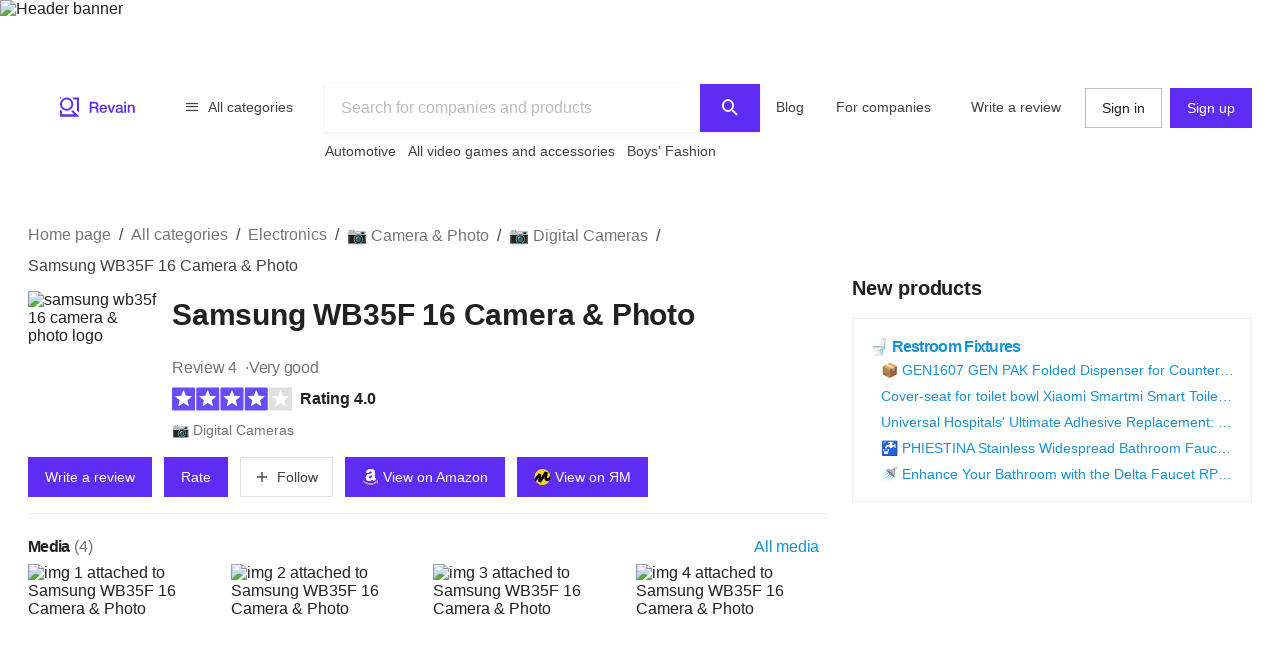

--- FILE ---
content_type: image/svg+xml
request_url: https://revain.org/_static/images/yandex.svg
body_size: 461
content:
<svg width="17" height="16" fill="none" xmlns="http://www.w3.org/2000/svg">
  <circle cx="8.5" cy="8" r="8" fill="#FED42B" />
  <mask id="a" style="mask-type:luminance" maskUnits="userSpaceOnUse" x="0" y="0" width="17" height="16">
    <path d="M8.5 16c4.427 0 8-3.573 8-8s-3.573-8-8-8a7.99 7.99 0 0 0-8 8c-.053 4.427 3.573 8 8 8Z" fill="#fff" />
  </mask>
  <g mask="url(#a)">
    <path
      d="m4.554 4.373-7.04 9.227 1.866 2.133L4.607 8.8l-.533 3.786L7.007 13.6l3.573-5.707c-.16 1.067-.426 3.52 1.92 4.267 3.68 1.12 6.88-5.493 8.374-8.853l-2.134-1.12c-1.653 3.466-4.213 7.306-5.226 7.04-1.014-.267-.107-3.52.48-5.6v-.054l-3.254-1.12L6.847 8.8l.533-3.467-2.826-.96Z"
      fill="#000" />
  </g>
</svg>